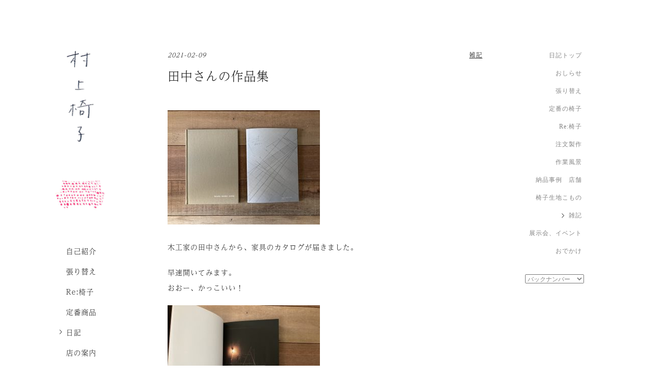

--- FILE ---
content_type: text/html; charset=UTF-8
request_url: https://murakami-isu.net/diary/20210209/
body_size: 42347
content:
<!DOCTYPE html>
<html lang="ja">
  <head>
    <meta charset="utf-8">
    <meta http-equiv="X-UA-Compatible" content="IE=edge">
    <meta name="description" content="村上椅子のHPです。椅子の張り替えやオリジナルの家具について紹介しています。">
    <meta name="keyword" content="村上椅子,椅子張り替え,オリジナル,ソファ,椅子生地小物,京都">
    <link href="/css/style.css" rel="stylesheet">
<script>
  (function(d) {
    var config = {
      kitId: 'fbi3upo',
      scriptTimeout: 3000,
      async: true
    },
    h=d.documentElement,t=setTimeout(function(){h.className=h.className.replace(/\bwf-loading\b/g,"")+" wf-inactive";},config.scriptTimeout),tk=d.createElement("script"),f=false,s=d.getElementsByTagName("script")[0],a;h.className+=" wf-loading";tk.src='https://use.typekit.net/'+config.kitId+'.js';tk.async=true;tk.onload=tk.onreadystatechange=function(){a=this.readyState;if(f||a&&a!="complete"&&a!="loaded")return;f=true;clearTimeout(t);try{Typekit.load(config)}catch(e){}};s.parentNode.insertBefore(tk,s)
  })(document);
</script>
		<title>田中さんの作品集 | 村上椅子</title>
<meta name='robots' content='max-image-preview:large' />
<link rel="alternate" type="application/rss+xml" title="村上椅子 &raquo; 田中さんの作品集 のコメントのフィード" href="https://murakami-isu.net/diary/20210209/feed/" />
<script type="text/javascript">
/* <![CDATA[ */
window._wpemojiSettings = {"baseUrl":"https:\/\/s.w.org\/images\/core\/emoji\/15.0.3\/72x72\/","ext":".png","svgUrl":"https:\/\/s.w.org\/images\/core\/emoji\/15.0.3\/svg\/","svgExt":".svg","source":{"concatemoji":"https:\/\/murakami-isu.net\/wp\/wp-includes\/js\/wp-emoji-release.min.js?ver=6.6.4"}};
/*! This file is auto-generated */
!function(i,n){var o,s,e;function c(e){try{var t={supportTests:e,timestamp:(new Date).valueOf()};sessionStorage.setItem(o,JSON.stringify(t))}catch(e){}}function p(e,t,n){e.clearRect(0,0,e.canvas.width,e.canvas.height),e.fillText(t,0,0);var t=new Uint32Array(e.getImageData(0,0,e.canvas.width,e.canvas.height).data),r=(e.clearRect(0,0,e.canvas.width,e.canvas.height),e.fillText(n,0,0),new Uint32Array(e.getImageData(0,0,e.canvas.width,e.canvas.height).data));return t.every(function(e,t){return e===r[t]})}function u(e,t,n){switch(t){case"flag":return n(e,"\ud83c\udff3\ufe0f\u200d\u26a7\ufe0f","\ud83c\udff3\ufe0f\u200b\u26a7\ufe0f")?!1:!n(e,"\ud83c\uddfa\ud83c\uddf3","\ud83c\uddfa\u200b\ud83c\uddf3")&&!n(e,"\ud83c\udff4\udb40\udc67\udb40\udc62\udb40\udc65\udb40\udc6e\udb40\udc67\udb40\udc7f","\ud83c\udff4\u200b\udb40\udc67\u200b\udb40\udc62\u200b\udb40\udc65\u200b\udb40\udc6e\u200b\udb40\udc67\u200b\udb40\udc7f");case"emoji":return!n(e,"\ud83d\udc26\u200d\u2b1b","\ud83d\udc26\u200b\u2b1b")}return!1}function f(e,t,n){var r="undefined"!=typeof WorkerGlobalScope&&self instanceof WorkerGlobalScope?new OffscreenCanvas(300,150):i.createElement("canvas"),a=r.getContext("2d",{willReadFrequently:!0}),o=(a.textBaseline="top",a.font="600 32px Arial",{});return e.forEach(function(e){o[e]=t(a,e,n)}),o}function t(e){var t=i.createElement("script");t.src=e,t.defer=!0,i.head.appendChild(t)}"undefined"!=typeof Promise&&(o="wpEmojiSettingsSupports",s=["flag","emoji"],n.supports={everything:!0,everythingExceptFlag:!0},e=new Promise(function(e){i.addEventListener("DOMContentLoaded",e,{once:!0})}),new Promise(function(t){var n=function(){try{var e=JSON.parse(sessionStorage.getItem(o));if("object"==typeof e&&"number"==typeof e.timestamp&&(new Date).valueOf()<e.timestamp+604800&&"object"==typeof e.supportTests)return e.supportTests}catch(e){}return null}();if(!n){if("undefined"!=typeof Worker&&"undefined"!=typeof OffscreenCanvas&&"undefined"!=typeof URL&&URL.createObjectURL&&"undefined"!=typeof Blob)try{var e="postMessage("+f.toString()+"("+[JSON.stringify(s),u.toString(),p.toString()].join(",")+"));",r=new Blob([e],{type:"text/javascript"}),a=new Worker(URL.createObjectURL(r),{name:"wpTestEmojiSupports"});return void(a.onmessage=function(e){c(n=e.data),a.terminate(),t(n)})}catch(e){}c(n=f(s,u,p))}t(n)}).then(function(e){for(var t in e)n.supports[t]=e[t],n.supports.everything=n.supports.everything&&n.supports[t],"flag"!==t&&(n.supports.everythingExceptFlag=n.supports.everythingExceptFlag&&n.supports[t]);n.supports.everythingExceptFlag=n.supports.everythingExceptFlag&&!n.supports.flag,n.DOMReady=!1,n.readyCallback=function(){n.DOMReady=!0}}).then(function(){return e}).then(function(){var e;n.supports.everything||(n.readyCallback(),(e=n.source||{}).concatemoji?t(e.concatemoji):e.wpemoji&&e.twemoji&&(t(e.twemoji),t(e.wpemoji)))}))}((window,document),window._wpemojiSettings);
/* ]]> */
</script>
<style id='wp-emoji-styles-inline-css' type='text/css'>

	img.wp-smiley, img.emoji {
		display: inline !important;
		border: none !important;
		box-shadow: none !important;
		height: 1em !important;
		width: 1em !important;
		margin: 0 0.07em !important;
		vertical-align: -0.1em !important;
		background: none !important;
		padding: 0 !important;
	}
</style>
<link rel='stylesheet' id='wp-block-library-css' href='https://murakami-isu.net/wp/wp-includes/css/dist/block-library/style.min.css?ver=6.6.4' type='text/css' media='all' />
<style id='classic-theme-styles-inline-css' type='text/css'>
/*! This file is auto-generated */
.wp-block-button__link{color:#fff;background-color:#32373c;border-radius:9999px;box-shadow:none;text-decoration:none;padding:calc(.667em + 2px) calc(1.333em + 2px);font-size:1.125em}.wp-block-file__button{background:#32373c;color:#fff;text-decoration:none}
</style>
<style id='global-styles-inline-css' type='text/css'>
:root{--wp--preset--aspect-ratio--square: 1;--wp--preset--aspect-ratio--4-3: 4/3;--wp--preset--aspect-ratio--3-4: 3/4;--wp--preset--aspect-ratio--3-2: 3/2;--wp--preset--aspect-ratio--2-3: 2/3;--wp--preset--aspect-ratio--16-9: 16/9;--wp--preset--aspect-ratio--9-16: 9/16;--wp--preset--color--black: #000000;--wp--preset--color--cyan-bluish-gray: #abb8c3;--wp--preset--color--white: #ffffff;--wp--preset--color--pale-pink: #f78da7;--wp--preset--color--vivid-red: #cf2e2e;--wp--preset--color--luminous-vivid-orange: #ff6900;--wp--preset--color--luminous-vivid-amber: #fcb900;--wp--preset--color--light-green-cyan: #7bdcb5;--wp--preset--color--vivid-green-cyan: #00d084;--wp--preset--color--pale-cyan-blue: #8ed1fc;--wp--preset--color--vivid-cyan-blue: #0693e3;--wp--preset--color--vivid-purple: #9b51e0;--wp--preset--gradient--vivid-cyan-blue-to-vivid-purple: linear-gradient(135deg,rgba(6,147,227,1) 0%,rgb(155,81,224) 100%);--wp--preset--gradient--light-green-cyan-to-vivid-green-cyan: linear-gradient(135deg,rgb(122,220,180) 0%,rgb(0,208,130) 100%);--wp--preset--gradient--luminous-vivid-amber-to-luminous-vivid-orange: linear-gradient(135deg,rgba(252,185,0,1) 0%,rgba(255,105,0,1) 100%);--wp--preset--gradient--luminous-vivid-orange-to-vivid-red: linear-gradient(135deg,rgba(255,105,0,1) 0%,rgb(207,46,46) 100%);--wp--preset--gradient--very-light-gray-to-cyan-bluish-gray: linear-gradient(135deg,rgb(238,238,238) 0%,rgb(169,184,195) 100%);--wp--preset--gradient--cool-to-warm-spectrum: linear-gradient(135deg,rgb(74,234,220) 0%,rgb(151,120,209) 20%,rgb(207,42,186) 40%,rgb(238,44,130) 60%,rgb(251,105,98) 80%,rgb(254,248,76) 100%);--wp--preset--gradient--blush-light-purple: linear-gradient(135deg,rgb(255,206,236) 0%,rgb(152,150,240) 100%);--wp--preset--gradient--blush-bordeaux: linear-gradient(135deg,rgb(254,205,165) 0%,rgb(254,45,45) 50%,rgb(107,0,62) 100%);--wp--preset--gradient--luminous-dusk: linear-gradient(135deg,rgb(255,203,112) 0%,rgb(199,81,192) 50%,rgb(65,88,208) 100%);--wp--preset--gradient--pale-ocean: linear-gradient(135deg,rgb(255,245,203) 0%,rgb(182,227,212) 50%,rgb(51,167,181) 100%);--wp--preset--gradient--electric-grass: linear-gradient(135deg,rgb(202,248,128) 0%,rgb(113,206,126) 100%);--wp--preset--gradient--midnight: linear-gradient(135deg,rgb(2,3,129) 0%,rgb(40,116,252) 100%);--wp--preset--font-size--small: 13px;--wp--preset--font-size--medium: 20px;--wp--preset--font-size--large: 36px;--wp--preset--font-size--x-large: 42px;--wp--preset--spacing--20: 0.44rem;--wp--preset--spacing--30: 0.67rem;--wp--preset--spacing--40: 1rem;--wp--preset--spacing--50: 1.5rem;--wp--preset--spacing--60: 2.25rem;--wp--preset--spacing--70: 3.38rem;--wp--preset--spacing--80: 5.06rem;--wp--preset--shadow--natural: 6px 6px 9px rgba(0, 0, 0, 0.2);--wp--preset--shadow--deep: 12px 12px 50px rgba(0, 0, 0, 0.4);--wp--preset--shadow--sharp: 6px 6px 0px rgba(0, 0, 0, 0.2);--wp--preset--shadow--outlined: 6px 6px 0px -3px rgba(255, 255, 255, 1), 6px 6px rgba(0, 0, 0, 1);--wp--preset--shadow--crisp: 6px 6px 0px rgba(0, 0, 0, 1);}:where(.is-layout-flex){gap: 0.5em;}:where(.is-layout-grid){gap: 0.5em;}body .is-layout-flex{display: flex;}.is-layout-flex{flex-wrap: wrap;align-items: center;}.is-layout-flex > :is(*, div){margin: 0;}body .is-layout-grid{display: grid;}.is-layout-grid > :is(*, div){margin: 0;}:where(.wp-block-columns.is-layout-flex){gap: 2em;}:where(.wp-block-columns.is-layout-grid){gap: 2em;}:where(.wp-block-post-template.is-layout-flex){gap: 1.25em;}:where(.wp-block-post-template.is-layout-grid){gap: 1.25em;}.has-black-color{color: var(--wp--preset--color--black) !important;}.has-cyan-bluish-gray-color{color: var(--wp--preset--color--cyan-bluish-gray) !important;}.has-white-color{color: var(--wp--preset--color--white) !important;}.has-pale-pink-color{color: var(--wp--preset--color--pale-pink) !important;}.has-vivid-red-color{color: var(--wp--preset--color--vivid-red) !important;}.has-luminous-vivid-orange-color{color: var(--wp--preset--color--luminous-vivid-orange) !important;}.has-luminous-vivid-amber-color{color: var(--wp--preset--color--luminous-vivid-amber) !important;}.has-light-green-cyan-color{color: var(--wp--preset--color--light-green-cyan) !important;}.has-vivid-green-cyan-color{color: var(--wp--preset--color--vivid-green-cyan) !important;}.has-pale-cyan-blue-color{color: var(--wp--preset--color--pale-cyan-blue) !important;}.has-vivid-cyan-blue-color{color: var(--wp--preset--color--vivid-cyan-blue) !important;}.has-vivid-purple-color{color: var(--wp--preset--color--vivid-purple) !important;}.has-black-background-color{background-color: var(--wp--preset--color--black) !important;}.has-cyan-bluish-gray-background-color{background-color: var(--wp--preset--color--cyan-bluish-gray) !important;}.has-white-background-color{background-color: var(--wp--preset--color--white) !important;}.has-pale-pink-background-color{background-color: var(--wp--preset--color--pale-pink) !important;}.has-vivid-red-background-color{background-color: var(--wp--preset--color--vivid-red) !important;}.has-luminous-vivid-orange-background-color{background-color: var(--wp--preset--color--luminous-vivid-orange) !important;}.has-luminous-vivid-amber-background-color{background-color: var(--wp--preset--color--luminous-vivid-amber) !important;}.has-light-green-cyan-background-color{background-color: var(--wp--preset--color--light-green-cyan) !important;}.has-vivid-green-cyan-background-color{background-color: var(--wp--preset--color--vivid-green-cyan) !important;}.has-pale-cyan-blue-background-color{background-color: var(--wp--preset--color--pale-cyan-blue) !important;}.has-vivid-cyan-blue-background-color{background-color: var(--wp--preset--color--vivid-cyan-blue) !important;}.has-vivid-purple-background-color{background-color: var(--wp--preset--color--vivid-purple) !important;}.has-black-border-color{border-color: var(--wp--preset--color--black) !important;}.has-cyan-bluish-gray-border-color{border-color: var(--wp--preset--color--cyan-bluish-gray) !important;}.has-white-border-color{border-color: var(--wp--preset--color--white) !important;}.has-pale-pink-border-color{border-color: var(--wp--preset--color--pale-pink) !important;}.has-vivid-red-border-color{border-color: var(--wp--preset--color--vivid-red) !important;}.has-luminous-vivid-orange-border-color{border-color: var(--wp--preset--color--luminous-vivid-orange) !important;}.has-luminous-vivid-amber-border-color{border-color: var(--wp--preset--color--luminous-vivid-amber) !important;}.has-light-green-cyan-border-color{border-color: var(--wp--preset--color--light-green-cyan) !important;}.has-vivid-green-cyan-border-color{border-color: var(--wp--preset--color--vivid-green-cyan) !important;}.has-pale-cyan-blue-border-color{border-color: var(--wp--preset--color--pale-cyan-blue) !important;}.has-vivid-cyan-blue-border-color{border-color: var(--wp--preset--color--vivid-cyan-blue) !important;}.has-vivid-purple-border-color{border-color: var(--wp--preset--color--vivid-purple) !important;}.has-vivid-cyan-blue-to-vivid-purple-gradient-background{background: var(--wp--preset--gradient--vivid-cyan-blue-to-vivid-purple) !important;}.has-light-green-cyan-to-vivid-green-cyan-gradient-background{background: var(--wp--preset--gradient--light-green-cyan-to-vivid-green-cyan) !important;}.has-luminous-vivid-amber-to-luminous-vivid-orange-gradient-background{background: var(--wp--preset--gradient--luminous-vivid-amber-to-luminous-vivid-orange) !important;}.has-luminous-vivid-orange-to-vivid-red-gradient-background{background: var(--wp--preset--gradient--luminous-vivid-orange-to-vivid-red) !important;}.has-very-light-gray-to-cyan-bluish-gray-gradient-background{background: var(--wp--preset--gradient--very-light-gray-to-cyan-bluish-gray) !important;}.has-cool-to-warm-spectrum-gradient-background{background: var(--wp--preset--gradient--cool-to-warm-spectrum) !important;}.has-blush-light-purple-gradient-background{background: var(--wp--preset--gradient--blush-light-purple) !important;}.has-blush-bordeaux-gradient-background{background: var(--wp--preset--gradient--blush-bordeaux) !important;}.has-luminous-dusk-gradient-background{background: var(--wp--preset--gradient--luminous-dusk) !important;}.has-pale-ocean-gradient-background{background: var(--wp--preset--gradient--pale-ocean) !important;}.has-electric-grass-gradient-background{background: var(--wp--preset--gradient--electric-grass) !important;}.has-midnight-gradient-background{background: var(--wp--preset--gradient--midnight) !important;}.has-small-font-size{font-size: var(--wp--preset--font-size--small) !important;}.has-medium-font-size{font-size: var(--wp--preset--font-size--medium) !important;}.has-large-font-size{font-size: var(--wp--preset--font-size--large) !important;}.has-x-large-font-size{font-size: var(--wp--preset--font-size--x-large) !important;}
:where(.wp-block-post-template.is-layout-flex){gap: 1.25em;}:where(.wp-block-post-template.is-layout-grid){gap: 1.25em;}
:where(.wp-block-columns.is-layout-flex){gap: 2em;}:where(.wp-block-columns.is-layout-grid){gap: 2em;}
:root :where(.wp-block-pullquote){font-size: 1.5em;line-height: 1.6;}
</style>
<link rel="https://api.w.org/" href="https://murakami-isu.net/wp-json/" /><link rel="alternate" title="JSON" type="application/json" href="https://murakami-isu.net/wp-json/wp/v2/posts/3840" /><link rel="EditURI" type="application/rsd+xml" title="RSD" href="https://murakami-isu.net/wp/xmlrpc.php?rsd" />
<meta name="generator" content="WordPress 6.6.4" />
<link rel="canonical" href="https://murakami-isu.net/diary/20210209/" />
<link rel='shortlink' href='https://murakami-isu.net/?p=3840' />
<link rel="alternate" title="oEmbed (JSON)" type="application/json+oembed" href="https://murakami-isu.net/wp-json/oembed/1.0/embed?url=https%3A%2F%2Fmurakami-isu.net%2Fdiary%2F20210209%2F" />
<link rel="alternate" title="oEmbed (XML)" type="text/xml+oembed" href="https://murakami-isu.net/wp-json/oembed/1.0/embed?url=https%3A%2F%2Fmurakami-isu.net%2Fdiary%2F20210209%2F&#038;format=xml" />
  </head>
	<body class="
		diary
		">
		<div id="wrapper">
			<div class="container">
								<header>
					<h1 id="logo"><a href="/">村上椅子</a></h1>
					<i class="chair"></i>
					<div class="inner">
						<nav id="gnav">
							<ul>
								<li><a href="/about/" class="about">自己紹介</a></li>
								<li><a href="/re-cover/" class="re-cover">張り替え</a></li>
								<li><a href="/re-isu/" class="re-isu">Re:椅子</a></li>
								<li><a href="/product/" class="product">定番商品</a></li>
								<li><a href="/diary/" class="diary">日記</a></li>
								<li><a href="/shop/" class="shop">店の案内</a></li>
							</ul>
						</nav>
											</div>
				</header>
<article>
				<section class="unit">
			<div class="info">
				<p class="date">2021-02-09</p>
				<p class="cat">
					<a href="https://murakami-isu.net/diary/notes/">雑記</a>				</p>
			</div>
			<h2>田中さんの作品集</h2>
			<div class="content">
				<p><img fetchpriority="high" decoding="async" class="alignnone size-medium wp-image-3841" src="https://murakami-isu.net/wp/wp-content/uploads/2021/02/IMG_1190-300x225.jpg" alt="" width="300" height="225" /></p>
<p>木工家の田中さんから、家具のカタログが届きました。</p>
<p>早速開いてみます。<br />
おおー、かっこいい！</p>
<p><img decoding="async" class="alignnone size-medium wp-image-3846" src="https://murakami-isu.net/wp/wp-content/uploads/2021/02/IMG_1180-300x225.jpg" alt="" width="300" height="225" /></p>
<p>カタログではなく、写真集ですね。</p>
<p><img decoding="async" class="alignnone size-medium wp-image-3844" src="https://murakami-isu.net/wp/wp-content/uploads/2021/02/IMG_1201-300x225.jpg" alt="" width="300" height="225" /></p>
<p><img loading="lazy" decoding="async" class="alignnone size-medium wp-image-3843" src="https://murakami-isu.net/wp/wp-content/uploads/2021/02/IMG_1200-300x225.jpg" alt="" width="300" height="225" /></p>
<p>ところどころに製作の場である東近江の深い山々や川などの自然の一瞬を切り取った頁もちりばめられていて、シンとした中に田中さんの世界観が伝わってくる、そんな一冊です。美しい写真も、田中さん自身が撮られています。</p>
<p><img loading="lazy" decoding="async" class="alignnone size-medium wp-image-3845" src="https://murakami-isu.net/wp/wp-content/uploads/2021/02/IMG_1191-300x225.jpg" alt="" width="300" height="225" srcset="https://murakami-isu.net/wp/wp-content/uploads/2021/02/IMG_1191-300x225.jpg 300w, https://murakami-isu.net/wp/wp-content/uploads/2021/02/IMG_1191-768x576.jpg 768w, https://murakami-isu.net/wp/wp-content/uploads/2021/02/IMG_1191-1024x768.jpg 1024w" sizes="(max-width: 300px) 100vw, 300px" /></p>
<p>デザインもさることながら技術も素晴らしい。彼の作るものは、なんと表現して良いのかわかりませんが、すきっとしていて清々しいのです。</p>
<p>こんなセンスの持ち主に、村上椅子のオリジナル椅子の木部は製作してもらっています。ありがたや。</p>
<p><img loading="lazy" decoding="async" class="alignnone size-medium wp-image-3847" src="https://murakami-isu.net/wp/wp-content/uploads/2021/02/IMG_1188-300x225.jpg" alt="" width="300" height="225" /></p>
<p>そして反対に、田中さんのデザインされたソファや椅子のクッション部分は、こちらで作らせてもらっています。</p>
<p>机や棚、額など、オーダーにも応じてもらえます。<br />
気になられる方は、店にてカタログをご覧いただけますので、お声をかけてくださいね。</p>
<p><a href="http://tanakawoodenworks.com/">tanaka woodenworks</a></p>
			</div>
		</section>
			<nav class="pagenate">
		<p class="new"><a href="https://murakami-isu.net/diary/%e9%bb%84%e8%89%b2%e3%81%84%e8%82%98%e3%81%aa%e3%81%97%e3%82%bd%e3%83%95%e3%82%a1/" rel="prev">古い記事</a></p>
		<p class="old"><a href="https://murakami-isu.net/diary/%e8%82%98%e3%81%a4%e3%81%8d%e6%a4%85%e5%ad%902%e8%84%9a/" rel="next">新しい記事</a></p>
	</nav>
</article>
<nav id="lnav">
	<ul>
		<li><a href="/diary/">日記トップ</a></li>
			<li class="cat-item cat-item-350"><a href="https://murakami-isu.net/diary/news/">おしらせ</a>
</li>
	<li class="cat-item cat-item-344"><a href="https://murakami-isu.net/diary/re-upholstering/">張り替え</a>
</li>
	<li class="cat-item cat-item-346"><a href="https://murakami-isu.net/diary/original/">定番の椅子</a>
</li>
	<li class="cat-item cat-item-351"><a href="https://murakami-isu.net/diary/re-isu/">Re:椅子</a>
</li>
	<li class="cat-item cat-item-349"><a href="https://murakami-isu.net/diary/order/">注文製作</a>
</li>
	<li class="cat-item cat-item-343"><a href="https://murakami-isu.net/diary/workscapes/">作業風景</a>
</li>
	<li class="cat-item cat-item-345"><a href="https://murakami-isu.net/diary/stores/">納品事例　店舗</a>
</li>
	<li class="cat-item cat-item-348"><a href="https://murakami-isu.net/diary/goods/">椅子生地こもの</a>
</li>
	<li class="cat-item cat-item-341 current-cat"><a href="https://murakami-isu.net/diary/notes/">雑記</a>
</li>
	<li class="cat-item cat-item-347"><a href="https://murakami-isu.net/diary/exhibitions/">展示会、イベント</a>
</li>
	<li class="cat-item cat-item-342"><a href="https://murakami-isu.net/diary/odekake/">おでかけ</a>
</li>
	</ul>
	<select name="archive-dropdown" onChange="document.location.href=this.options[this.selectedIndex].value;">
		<option value="">バックナンバー</option>
			<option value='https://murakami-isu.net/2026/01/'> 2026年1月 &nbsp;(2)</option>
	<option value='https://murakami-isu.net/2025/12/'> 2025年12月 &nbsp;(5)</option>
	<option value='https://murakami-isu.net/2025/11/'> 2025年11月 &nbsp;(3)</option>
	<option value='https://murakami-isu.net/2025/10/'> 2025年10月 &nbsp;(2)</option>
	<option value='https://murakami-isu.net/2025/09/'> 2025年9月 &nbsp;(3)</option>
	<option value='https://murakami-isu.net/2025/08/'> 2025年8月 &nbsp;(1)</option>
	<option value='https://murakami-isu.net/2025/07/'> 2025年7月 &nbsp;(6)</option>
	<option value='https://murakami-isu.net/2025/06/'> 2025年6月 &nbsp;(2)</option>
	<option value='https://murakami-isu.net/2025/05/'> 2025年5月 &nbsp;(2)</option>
	<option value='https://murakami-isu.net/2025/04/'> 2025年4月 &nbsp;(2)</option>
	<option value='https://murakami-isu.net/2025/03/'> 2025年3月 &nbsp;(7)</option>
	<option value='https://murakami-isu.net/2025/02/'> 2025年2月 &nbsp;(3)</option>
	<option value='https://murakami-isu.net/2025/01/'> 2025年1月 &nbsp;(2)</option>
	<option value='https://murakami-isu.net/2024/12/'> 2024年12月 &nbsp;(4)</option>
	<option value='https://murakami-isu.net/2024/11/'> 2024年11月 &nbsp;(1)</option>
	<option value='https://murakami-isu.net/2024/10/'> 2024年10月 &nbsp;(2)</option>
	<option value='https://murakami-isu.net/2024/09/'> 2024年9月 &nbsp;(3)</option>
	<option value='https://murakami-isu.net/2024/08/'> 2024年8月 &nbsp;(1)</option>
	<option value='https://murakami-isu.net/2024/07/'> 2024年7月 &nbsp;(6)</option>
	<option value='https://murakami-isu.net/2024/06/'> 2024年6月 &nbsp;(4)</option>
	<option value='https://murakami-isu.net/2024/05/'> 2024年5月 &nbsp;(3)</option>
	<option value='https://murakami-isu.net/2024/04/'> 2024年4月 &nbsp;(2)</option>
	<option value='https://murakami-isu.net/2024/03/'> 2024年3月 &nbsp;(3)</option>
	<option value='https://murakami-isu.net/2024/02/'> 2024年2月 &nbsp;(1)</option>
	<option value='https://murakami-isu.net/2024/01/'> 2024年1月 &nbsp;(2)</option>
	<option value='https://murakami-isu.net/2023/12/'> 2023年12月 &nbsp;(5)</option>
	<option value='https://murakami-isu.net/2023/11/'> 2023年11月 &nbsp;(3)</option>
	<option value='https://murakami-isu.net/2023/10/'> 2023年10月 &nbsp;(5)</option>
	<option value='https://murakami-isu.net/2023/09/'> 2023年9月 &nbsp;(6)</option>
	<option value='https://murakami-isu.net/2023/08/'> 2023年8月 &nbsp;(4)</option>
	<option value='https://murakami-isu.net/2023/07/'> 2023年7月 &nbsp;(5)</option>
	<option value='https://murakami-isu.net/2023/06/'> 2023年6月 &nbsp;(4)</option>
	<option value='https://murakami-isu.net/2023/05/'> 2023年5月 &nbsp;(1)</option>
	<option value='https://murakami-isu.net/2023/04/'> 2023年4月 &nbsp;(1)</option>
	<option value='https://murakami-isu.net/2023/03/'> 2023年3月 &nbsp;(3)</option>
	<option value='https://murakami-isu.net/2023/02/'> 2023年2月 &nbsp;(1)</option>
	<option value='https://murakami-isu.net/2023/01/'> 2023年1月 &nbsp;(1)</option>
	<option value='https://murakami-isu.net/2022/12/'> 2022年12月 &nbsp;(3)</option>
	<option value='https://murakami-isu.net/2022/11/'> 2022年11月 &nbsp;(2)</option>
	<option value='https://murakami-isu.net/2022/10/'> 2022年10月 &nbsp;(4)</option>
	<option value='https://murakami-isu.net/2022/09/'> 2022年9月 &nbsp;(1)</option>
	<option value='https://murakami-isu.net/2022/08/'> 2022年8月 &nbsp;(3)</option>
	<option value='https://murakami-isu.net/2022/07/'> 2022年7月 &nbsp;(5)</option>
	<option value='https://murakami-isu.net/2022/05/'> 2022年5月 &nbsp;(2)</option>
	<option value='https://murakami-isu.net/2022/04/'> 2022年4月 &nbsp;(6)</option>
	<option value='https://murakami-isu.net/2022/03/'> 2022年3月 &nbsp;(2)</option>
	<option value='https://murakami-isu.net/2022/02/'> 2022年2月 &nbsp;(4)</option>
	<option value='https://murakami-isu.net/2022/01/'> 2022年1月 &nbsp;(2)</option>
	<option value='https://murakami-isu.net/2021/12/'> 2021年12月 &nbsp;(6)</option>
	<option value='https://murakami-isu.net/2021/11/'> 2021年11月 &nbsp;(5)</option>
	<option value='https://murakami-isu.net/2021/10/'> 2021年10月 &nbsp;(3)</option>
	<option value='https://murakami-isu.net/2021/09/'> 2021年9月 &nbsp;(5)</option>
	<option value='https://murakami-isu.net/2021/08/'> 2021年8月 &nbsp;(4)</option>
	<option value='https://murakami-isu.net/2021/07/'> 2021年7月 &nbsp;(1)</option>
	<option value='https://murakami-isu.net/2021/06/'> 2021年6月 &nbsp;(1)</option>
	<option value='https://murakami-isu.net/2021/05/'> 2021年5月 &nbsp;(1)</option>
	<option value='https://murakami-isu.net/2021/04/'> 2021年4月 &nbsp;(9)</option>
	<option value='https://murakami-isu.net/2021/03/'> 2021年3月 &nbsp;(6)</option>
	<option value='https://murakami-isu.net/2021/02/'> 2021年2月 &nbsp;(6)</option>
	<option value='https://murakami-isu.net/2021/01/'> 2021年1月 &nbsp;(8)</option>
	<option value='https://murakami-isu.net/2020/12/'> 2020年12月 &nbsp;(2)</option>
	<option value='https://murakami-isu.net/2020/11/'> 2020年11月 &nbsp;(5)</option>
	<option value='https://murakami-isu.net/2020/10/'> 2020年10月 &nbsp;(3)</option>
	<option value='https://murakami-isu.net/2020/09/'> 2020年9月 &nbsp;(5)</option>
	<option value='https://murakami-isu.net/2020/08/'> 2020年8月 &nbsp;(1)</option>
	<option value='https://murakami-isu.net/2020/07/'> 2020年7月 &nbsp;(3)</option>
	<option value='https://murakami-isu.net/2020/06/'> 2020年6月 &nbsp;(1)</option>
	<option value='https://murakami-isu.net/2020/05/'> 2020年5月 &nbsp;(2)</option>
	<option value='https://murakami-isu.net/2020/04/'> 2020年4月 &nbsp;(3)</option>
	<option value='https://murakami-isu.net/2020/03/'> 2020年3月 &nbsp;(2)</option>
	<option value='https://murakami-isu.net/2020/02/'> 2020年2月 &nbsp;(5)</option>
	<option value='https://murakami-isu.net/2020/01/'> 2020年1月 &nbsp;(3)</option>
	<option value='https://murakami-isu.net/2019/12/'> 2019年12月 &nbsp;(6)</option>
	<option value='https://murakami-isu.net/2019/11/'> 2019年11月 &nbsp;(4)</option>
	<option value='https://murakami-isu.net/2019/10/'> 2019年10月 &nbsp;(2)</option>
	<option value='https://murakami-isu.net/2019/09/'> 2019年9月 &nbsp;(3)</option>
	<option value='https://murakami-isu.net/2019/08/'> 2019年8月 &nbsp;(3)</option>
	<option value='https://murakami-isu.net/2019/07/'> 2019年7月 &nbsp;(2)</option>
	<option value='https://murakami-isu.net/2019/06/'> 2019年6月 &nbsp;(7)</option>
	<option value='https://murakami-isu.net/2019/05/'> 2019年5月 &nbsp;(3)</option>
	<option value='https://murakami-isu.net/2019/04/'> 2019年4月 &nbsp;(2)</option>
	<option value='https://murakami-isu.net/2019/03/'> 2019年3月 &nbsp;(3)</option>
	<option value='https://murakami-isu.net/2019/02/'> 2019年2月 &nbsp;(5)</option>
	<option value='https://murakami-isu.net/2019/01/'> 2019年1月 &nbsp;(4)</option>
	<option value='https://murakami-isu.net/2018/12/'> 2018年12月 &nbsp;(2)</option>
	<option value='https://murakami-isu.net/2018/11/'> 2018年11月 &nbsp;(2)</option>
	<option value='https://murakami-isu.net/2018/10/'> 2018年10月 &nbsp;(3)</option>
	<option value='https://murakami-isu.net/2018/09/'> 2018年9月 &nbsp;(3)</option>
	<option value='https://murakami-isu.net/2018/08/'> 2018年8月 &nbsp;(7)</option>
	<option value='https://murakami-isu.net/2018/07/'> 2018年7月 &nbsp;(4)</option>
	<option value='https://murakami-isu.net/2018/06/'> 2018年6月 &nbsp;(3)</option>
	<option value='https://murakami-isu.net/2018/05/'> 2018年5月 &nbsp;(1)</option>
	<option value='https://murakami-isu.net/2018/04/'> 2018年4月 &nbsp;(4)</option>
	<option value='https://murakami-isu.net/2018/03/'> 2018年3月 &nbsp;(3)</option>
	<option value='https://murakami-isu.net/2018/02/'> 2018年2月 &nbsp;(6)</option>
	<option value='https://murakami-isu.net/2018/01/'> 2018年1月 &nbsp;(5)</option>
	<option value='https://murakami-isu.net/2017/12/'> 2017年12月 &nbsp;(2)</option>
	<option value='https://murakami-isu.net/2017/11/'> 2017年11月 &nbsp;(2)</option>
	<option value='https://murakami-isu.net/2017/10/'> 2017年10月 &nbsp;(2)</option>
	<option value='https://murakami-isu.net/2017/09/'> 2017年9月 &nbsp;(2)</option>
	<option value='https://murakami-isu.net/2017/07/'> 2017年7月 &nbsp;(2)</option>
	<option value='https://murakami-isu.net/2017/06/'> 2017年6月 &nbsp;(1)</option>
	<option value='https://murakami-isu.net/2017/05/'> 2017年5月 &nbsp;(3)</option>
	<option value='https://murakami-isu.net/2017/04/'> 2017年4月 &nbsp;(4)</option>
	<option value='https://murakami-isu.net/2017/03/'> 2017年3月 &nbsp;(3)</option>
	<option value='https://murakami-isu.net/2017/02/'> 2017年2月 &nbsp;(2)</option>
	<option value='https://murakami-isu.net/2017/01/'> 2017年1月 &nbsp;(2)</option>
	<option value='https://murakami-isu.net/2016/12/'> 2016年12月 &nbsp;(2)</option>
	<option value='https://murakami-isu.net/2016/11/'> 2016年11月 &nbsp;(4)</option>
	<option value='https://murakami-isu.net/2016/10/'> 2016年10月 &nbsp;(4)</option>
	<option value='https://murakami-isu.net/2016/09/'> 2016年9月 &nbsp;(6)</option>
	<option value='https://murakami-isu.net/2016/08/'> 2016年8月 &nbsp;(5)</option>
	<option value='https://murakami-isu.net/2016/07/'> 2016年7月 &nbsp;(4)</option>
	<option value='https://murakami-isu.net/2016/06/'> 2016年6月 &nbsp;(3)</option>
	<option value='https://murakami-isu.net/2016/04/'> 2016年4月 &nbsp;(4)</option>
	<option value='https://murakami-isu.net/2016/03/'> 2016年3月 &nbsp;(4)</option>
	<option value='https://murakami-isu.net/2016/02/'> 2016年2月 &nbsp;(3)</option>
	<option value='https://murakami-isu.net/2016/01/'> 2016年1月 &nbsp;(3)</option>
	<option value='https://murakami-isu.net/2015/12/'> 2015年12月 &nbsp;(5)</option>
	<option value='https://murakami-isu.net/2015/11/'> 2015年11月 &nbsp;(3)</option>
	<option value='https://murakami-isu.net/2015/10/'> 2015年10月 &nbsp;(5)</option>
	<option value='https://murakami-isu.net/2015/09/'> 2015年9月 &nbsp;(3)</option>
	<option value='https://murakami-isu.net/2015/08/'> 2015年8月 &nbsp;(3)</option>
	<option value='https://murakami-isu.net/2015/07/'> 2015年7月 &nbsp;(3)</option>
	<option value='https://murakami-isu.net/2015/06/'> 2015年6月 &nbsp;(2)</option>
	<option value='https://murakami-isu.net/2015/05/'> 2015年5月 &nbsp;(1)</option>
	<option value='https://murakami-isu.net/2015/04/'> 2015年4月 &nbsp;(1)</option>
	<option value='https://murakami-isu.net/2015/03/'> 2015年3月 &nbsp;(2)</option>
	<option value='https://murakami-isu.net/2015/02/'> 2015年2月 &nbsp;(3)</option>
	<option value='https://murakami-isu.net/2015/01/'> 2015年1月 &nbsp;(2)</option>
	<option value='https://murakami-isu.net/2014/12/'> 2014年12月 &nbsp;(1)</option>
	<option value='https://murakami-isu.net/2014/11/'> 2014年11月 &nbsp;(3)</option>
	<option value='https://murakami-isu.net/2014/10/'> 2014年10月 &nbsp;(3)</option>
	<option value='https://murakami-isu.net/2014/09/'> 2014年9月 &nbsp;(3)</option>
	<option value='https://murakami-isu.net/2014/08/'> 2014年8月 &nbsp;(1)</option>
	<option value='https://murakami-isu.net/2014/07/'> 2014年7月 &nbsp;(4)</option>
	<option value='https://murakami-isu.net/2014/06/'> 2014年6月 &nbsp;(10)</option>
	<option value='https://murakami-isu.net/2014/05/'> 2014年5月 &nbsp;(4)</option>
	<option value='https://murakami-isu.net/2014/04/'> 2014年4月 &nbsp;(2)</option>
	<option value='https://murakami-isu.net/2014/03/'> 2014年3月 &nbsp;(3)</option>
	<option value='https://murakami-isu.net/2014/02/'> 2014年2月 &nbsp;(2)</option>
	<option value='https://murakami-isu.net/2014/01/'> 2014年1月 &nbsp;(3)</option>
	<option value='https://murakami-isu.net/2013/12/'> 2013年12月 &nbsp;(2)</option>
	<option value='https://murakami-isu.net/2013/11/'> 2013年11月 &nbsp;(9)</option>
	<option value='https://murakami-isu.net/2013/10/'> 2013年10月 &nbsp;(3)</option>
	<option value='https://murakami-isu.net/2013/09/'> 2013年9月 &nbsp;(2)</option>
	<option value='https://murakami-isu.net/2013/08/'> 2013年8月 &nbsp;(2)</option>
	<option value='https://murakami-isu.net/2013/07/'> 2013年7月 &nbsp;(6)</option>
	<option value='https://murakami-isu.net/2013/06/'> 2013年6月 &nbsp;(5)</option>
	<option value='https://murakami-isu.net/2013/05/'> 2013年5月 &nbsp;(6)</option>
	<option value='https://murakami-isu.net/2013/04/'> 2013年4月 &nbsp;(5)</option>
	<option value='https://murakami-isu.net/2013/03/'> 2013年3月 &nbsp;(3)</option>
	<option value='https://murakami-isu.net/2013/02/'> 2013年2月 &nbsp;(3)</option>
	<option value='https://murakami-isu.net/2013/01/'> 2013年1月 &nbsp;(5)</option>
	<option value='https://murakami-isu.net/2012/12/'> 2012年12月 &nbsp;(7)</option>
	<option value='https://murakami-isu.net/2012/11/'> 2012年11月 &nbsp;(10)</option>
	<option value='https://murakami-isu.net/2012/10/'> 2012年10月 &nbsp;(5)</option>
	<option value='https://murakami-isu.net/2012/09/'> 2012年9月 &nbsp;(6)</option>
	<option value='https://murakami-isu.net/2012/08/'> 2012年8月 &nbsp;(7)</option>
	<option value='https://murakami-isu.net/2012/07/'> 2012年7月 &nbsp;(7)</option>
	<option value='https://murakami-isu.net/2012/06/'> 2012年6月 &nbsp;(10)</option>
	<option value='https://murakami-isu.net/2012/05/'> 2012年5月 &nbsp;(11)</option>
	<option value='https://murakami-isu.net/2012/04/'> 2012年4月 &nbsp;(8)</option>
	<option value='https://murakami-isu.net/2012/03/'> 2012年3月 &nbsp;(7)</option>
	<option value='https://murakami-isu.net/2012/02/'> 2012年2月 &nbsp;(5)</option>
	<option value='https://murakami-isu.net/2012/01/'> 2012年1月 &nbsp;(3)</option>
	<option value='https://murakami-isu.net/2011/12/'> 2011年12月 &nbsp;(7)</option>
	<option value='https://murakami-isu.net/2011/11/'> 2011年11月 &nbsp;(5)</option>
	<option value='https://murakami-isu.net/2011/10/'> 2011年10月 &nbsp;(9)</option>
	<option value='https://murakami-isu.net/2011/09/'> 2011年9月 &nbsp;(9)</option>
	<option value='https://murakami-isu.net/2011/08/'> 2011年8月 &nbsp;(8)</option>
	<option value='https://murakami-isu.net/2011/07/'> 2011年7月 &nbsp;(6)</option>
	<option value='https://murakami-isu.net/2011/06/'> 2011年6月 &nbsp;(7)</option>
	<option value='https://murakami-isu.net/2011/05/'> 2011年5月 &nbsp;(12)</option>
	<option value='https://murakami-isu.net/2011/04/'> 2011年4月 &nbsp;(6)</option>
	<option value='https://murakami-isu.net/2011/03/'> 2011年3月 &nbsp;(6)</option>
	<option value='https://murakami-isu.net/2011/02/'> 2011年2月 &nbsp;(10)</option>
	<option value='https://murakami-isu.net/2011/01/'> 2011年1月 &nbsp;(7)</option>
	<option value='https://murakami-isu.net/2010/12/'> 2010年12月 &nbsp;(8)</option>
	<option value='https://murakami-isu.net/2010/11/'> 2010年11月 &nbsp;(7)</option>
	<option value='https://murakami-isu.net/2010/10/'> 2010年10月 &nbsp;(13)</option>
	<option value='https://murakami-isu.net/2010/09/'> 2010年9月 &nbsp;(12)</option>
	<option value='https://murakami-isu.net/2010/08/'> 2010年8月 &nbsp;(8)</option>
	<option value='https://murakami-isu.net/2010/07/'> 2010年7月 &nbsp;(7)</option>
	<option value='https://murakami-isu.net/2010/06/'> 2010年6月 &nbsp;(6)</option>
	<option value='https://murakami-isu.net/2010/05/'> 2010年5月 &nbsp;(11)</option>
	<option value='https://murakami-isu.net/2010/04/'> 2010年4月 &nbsp;(9)</option>
	<option value='https://murakami-isu.net/2010/03/'> 2010年3月 &nbsp;(7)</option>
	<option value='https://murakami-isu.net/2010/02/'> 2010年2月 &nbsp;(4)</option>
	<option value='https://murakami-isu.net/2010/01/'> 2010年1月 &nbsp;(9)</option>
	<option value='https://murakami-isu.net/2009/12/'> 2009年12月 &nbsp;(4)</option>
	<option value='https://murakami-isu.net/2009/11/'> 2009年11月 &nbsp;(10)</option>
	<option value='https://murakami-isu.net/2009/10/'> 2009年10月 &nbsp;(8)</option>
	<option value='https://murakami-isu.net/2009/09/'> 2009年9月 &nbsp;(9)</option>
	<option value='https://murakami-isu.net/2009/08/'> 2009年8月 &nbsp;(8)</option>
	<option value='https://murakami-isu.net/2009/07/'> 2009年7月 &nbsp;(7)</option>
	<option value='https://murakami-isu.net/2009/06/'> 2009年6月 &nbsp;(13)</option>
	<option value='https://murakami-isu.net/2009/05/'> 2009年5月 &nbsp;(10)</option>
	<option value='https://murakami-isu.net/2009/04/'> 2009年4月 &nbsp;(4)</option>
	<option value='https://murakami-isu.net/2009/03/'> 2009年3月 &nbsp;(3)</option>
	<option value='https://murakami-isu.net/2009/02/'> 2009年2月 &nbsp;(10)</option>
	<option value='https://murakami-isu.net/2009/01/'> 2009年1月 &nbsp;(4)</option>
	<option value='https://murakami-isu.net/2008/12/'> 2008年12月 &nbsp;(2)</option>
	<option value='https://murakami-isu.net/2008/11/'> 2008年11月 &nbsp;(4)</option>
	<option value='https://murakami-isu.net/2008/10/'> 2008年10月 &nbsp;(5)</option>
	<option value='https://murakami-isu.net/2008/09/'> 2008年9月 &nbsp;(5)</option>
	<option value='https://murakami-isu.net/2008/08/'> 2008年8月 &nbsp;(7)</option>
	<option value='https://murakami-isu.net/2008/07/'> 2008年7月 &nbsp;(6)</option>
	<option value='https://murakami-isu.net/2008/06/'> 2008年6月 &nbsp;(6)</option>
	<option value='https://murakami-isu.net/2008/05/'> 2008年5月 &nbsp;(5)</option>
	<option value='https://murakami-isu.net/2008/04/'> 2008年4月 &nbsp;(6)</option>
	<option value='https://murakami-isu.net/2008/03/'> 2008年3月 &nbsp;(9)</option>
	<option value='https://murakami-isu.net/2008/02/'> 2008年2月 &nbsp;(5)</option>
	<option value='https://murakami-isu.net/2008/01/'> 2008年1月 &nbsp;(5)</option>
	<option value='https://murakami-isu.net/2007/12/'> 2007年12月 &nbsp;(7)</option>
	<option value='https://murakami-isu.net/2007/11/'> 2007年11月 &nbsp;(7)</option>
	<option value='https://murakami-isu.net/2007/10/'> 2007年10月 &nbsp;(9)</option>
	<option value='https://murakami-isu.net/2007/09/'> 2007年9月 &nbsp;(10)</option>
	<option value='https://murakami-isu.net/2007/08/'> 2007年8月 &nbsp;(5)</option>
	<option value='https://murakami-isu.net/2007/07/'> 2007年7月 &nbsp;(10)</option>
	<option value='https://murakami-isu.net/2007/06/'> 2007年6月 &nbsp;(6)</option>
	<option value='https://murakami-isu.net/2007/05/'> 2007年5月 &nbsp;(7)</option>
	<option value='https://murakami-isu.net/2007/04/'> 2007年4月 &nbsp;(8)</option>
	<option value='https://murakami-isu.net/2007/03/'> 2007年3月 &nbsp;(8)</option>
	<option value='https://murakami-isu.net/2007/02/'> 2007年2月 &nbsp;(3)</option>
	<option value='https://murakami-isu.net/2007/01/'> 2007年1月 &nbsp;(8)</option>
	<option value='https://murakami-isu.net/2006/12/'> 2006年12月 &nbsp;(10)</option>
	<option value='https://murakami-isu.net/2006/11/'> 2006年11月 &nbsp;(9)</option>
	<option value='https://murakami-isu.net/2006/10/'> 2006年10月 &nbsp;(14)</option>
	<option value='https://murakami-isu.net/2006/09/'> 2006年9月 &nbsp;(10)</option>
	<option value='https://murakami-isu.net/2006/08/'> 2006年8月 &nbsp;(9)</option>
	<option value='https://murakami-isu.net/2006/07/'> 2006年7月 &nbsp;(9)</option>
	<option value='https://murakami-isu.net/2006/06/'> 2006年6月 &nbsp;(9)</option>
	<option value='https://murakami-isu.net/2006/05/'> 2006年5月 &nbsp;(10)</option>
	<option value='https://murakami-isu.net/2006/04/'> 2006年4月 &nbsp;(16)</option>
	<option value='https://murakami-isu.net/2006/03/'> 2006年3月 &nbsp;(11)</option>
	<option value='https://murakami-isu.net/2006/02/'> 2006年2月 &nbsp;(5)</option>
	<option value='https://murakami-isu.net/2006/01/'> 2006年1月 &nbsp;(10)</option>
	<option value='https://murakami-isu.net/2005/12/'> 2005年12月 &nbsp;(14)</option>
	<option value='https://murakami-isu.net/2005/11/'> 2005年11月 &nbsp;(10)</option>
	<option value='https://murakami-isu.net/2005/10/'> 2005年10月 &nbsp;(16)</option>
	<option value='https://murakami-isu.net/2005/09/'> 2005年9月 &nbsp;(15)</option>
	<option value='https://murakami-isu.net/2005/08/'> 2005年8月 &nbsp;(17)</option>
	<option value='https://murakami-isu.net/2005/07/'> 2005年7月 &nbsp;(2)</option>
	</select>
</nav>
		</div>
	</div>
<footer>
	<div class="container">
		<p class="mail"><a href="m&#97;i&#108;t&#111;:&#109;&#117;&#114;a&#107;&#97;m&#105;&#46;&#105;&#115;u@g&#109;&#97;&#105;l&#46;&#99;&#111;&#109;"><i></i>メールでのお問い合わせはこちら</a></p>
		<p class="copyright">Copyright(C) 2016- Murakamiisu. All Rights Reserved</p>
	</div>
	<nav id="pageTop"><a href="javascript:void(0);">このページの先頭へ</a></nav>
</footer>
<script src="https://ajax.googleapis.com/ajax/libs/jquery/1.11.2/jquery.min.js"></script>
<script src="/js/plugins.js"></script>
<script src="/js/slick.js"></script>
<script src="/js/modules.js"></script>
<script src="/js/ga.js"></script>
</body>
</html>


--- FILE ---
content_type: text/plain
request_url: https://www.google-analytics.com/j/collect?v=1&_v=j102&a=545152115&t=pageview&_s=1&dl=https%3A%2F%2Fmurakami-isu.net%2Fdiary%2F20210209%2F&ul=en-us%40posix&dt=%E7%94%B0%E4%B8%AD%E3%81%95%E3%82%93%E3%81%AE%E4%BD%9C%E5%93%81%E9%9B%86%20%7C%20%E6%9D%91%E4%B8%8A%E6%A4%85%E5%AD%90&sr=1280x720&vp=1280x720&_u=IEBAAEABAAAAACAAI~&jid=637135419&gjid=1351201705&cid=158036735.1768916763&tid=UA-22289777-4&_gid=275680628.1768916763&_r=1&_slc=1&z=1764934891
body_size: -451
content:
2,cG-537QGGKY7C